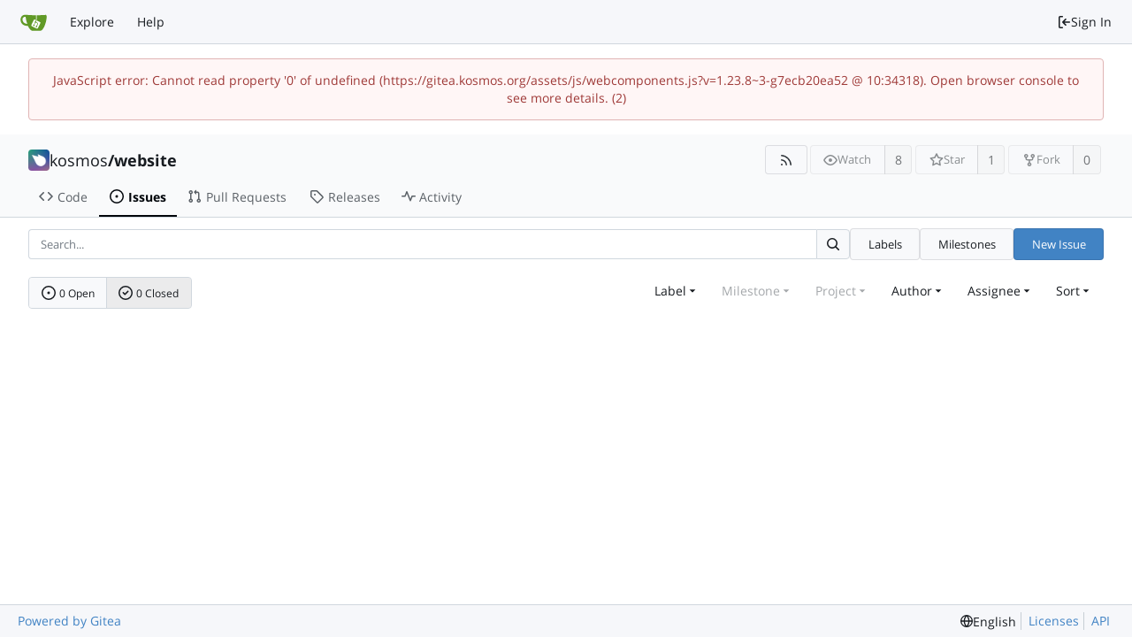

--- FILE ---
content_type: text/css
request_url: https://assets.kosmos.org/fonts/open-sans/open-sans.css
body_size: 764
content:
@font-face {
  font-family: 'Open Sans';
  font-weight: 300;
  font-style: normal;
  font-display: fallback;
  src: local('Open Sans Light'),
       local('Open-Sans-Light'),
       url('./Open-Sans-Light.woff2') format('woff2'),
       url('./Open-Sans-Light.woff') format('woff');
}

@font-face {
  font-family: 'Open Sans';
  font-weight: 400;
  font-style: normal;
  font-display: fallback;
  src: local('Open Sans'),
       local('Open Sans Regular'),
       local('Open-Sans-Regular'),
       url('./Open-Sans-Regular.woff2') format('woff2'),
       url('./Open-Sans-Regular.woff') format('woff');
}

@font-face {
  font-family: 'Open Sans';
  font-weight: 700;
  font-style: normal;
  font-display: fallback;
  src: local('Open Sans Bold'),
       local('Open-Sans-Bold'),
       url('./Open-Sans-Bold.woff2') format('woff2'),
       url('./Open-Sans-Bold.woff') format('woff');
}
